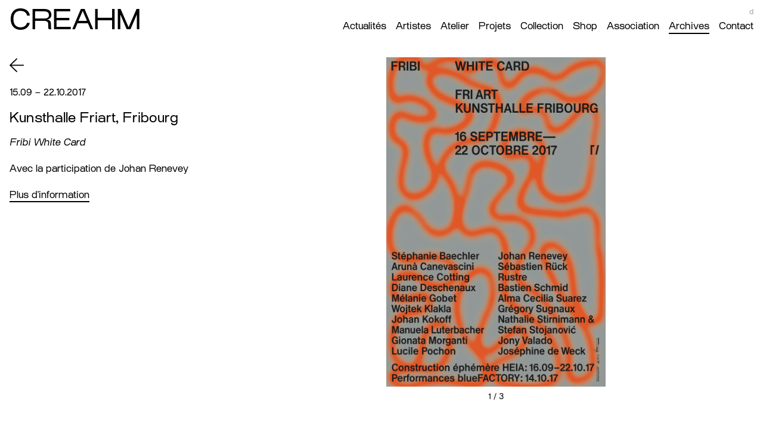

--- FILE ---
content_type: text/html; charset=UTF-8
request_url: https://creahm.ch/fr/archives/url?id=171
body_size: 1475
content:
<!DOCTYPE html>
<html class="no-js" lang="fr">

<head>
  <meta charset="UTF-8">
  <title>CREAHM - url</title>
  <base href="https://creahm.ch/fr/">

  <meta name="description" content="L’atelier CREAHM permet à des personnes en situation de handicap et dotées de compétences artistiques de créer et développer une oeuvre personnelle.&#8230;">
  

  <meta property="og:title" content="CREAHM">
  <meta property="og:type" content="website">
  <meta property="og:url" content="https://creahm.ch/fr/">
  <meta property="og:image" content="/assets/tpl/icon-creahm.png">

  
  
  <meta name="viewport" content="width=device-width, initial-scale=1">
  <meta name="format-detection" content="telephone=no">
  <link rel="apple-touch-icon" sizes="180x180" href="/assets/tpl/apple-touch-icon.png">
  <link rel="icon" type="image/png" sizes="32x32" href="/assets/tpl/favicon-32x32.png">
  <link rel="icon" type="image/png" sizes="16x16" href="/assets/tpl/favicon-16x16.png">
  <link rel="manifest" href="/assets/tpl/site.webmanifest">
  <link rel="mask-icon" href="/assets/tpl/safari-pinned-tab.svg" color="#000000">
  <meta name="msapplication-TileColor" content="#ffffff">
  <meta name="theme-color" content="#ffffff">
  
  <link rel="preload" href="/assets/tpl/css/fonts/osmose-regular/Osmose-Regular.woff2" as="font" type="font/woff2" crossorigin>
    
    <link rel="stylesheet" href="/assets/minifyx/css/styles_p55bff94e60.min.css" type="text/css"/>
  
  
</head>

<body>

  <div class="wrapper" >

    <header data-pgc="header">
    <div class="headerWrapper" id="head">
        <div class="logo">
            <a href="https://creahm.ch/fr/">
                <h1>CREAHM</h1>
            </a>
        </div>
        <div>
        <div class="menu">
            <ul class=""><li class="first"><a href="actualités/" >Actualités</a></li><li><a href="artistes/" >Artistes</a></li><li><a href="atelier/" >Atelier</a></li><li><a href="projets/" >Projets</a></li><li><a href="collection" >Collection</a></li><li><a href="shop/" >Shop</a></li><li><a href="association/" >Association</a></li><li class="active"><a href="archives/" >Archives</a></li><li class="last"><a href="contact/" >Contact</a></li></ul>
        </div>
        
        <div class="lang">
            <a href="https://creahm.ch/de/archiv/url?id=173
    
" data-lang="d" data-langmax="deutsch">
    D
</a>
        </div>
        </div>
        <a class="burger">
            <div id="nav-burger">
                <span></span>
                <span></span>
                <span></span>
                <span></span>
            </div>
        </a>
      </div>
    </header>
    
    <main class="url">
            
            
            <div class="textWrapper">
          
    <div class="backWrapper">
          <a class="backMenu" href="archives/">
            <img src="/assets/tpl/img/svgs/light/arrow-left.svg" alt="&larr;">  
        </a>
    </div>
    <section class="text">
        
        
        
        
            <p>
                
                    15.09 – 22.10.2017
                
            </p>
            <h1>Kunsthalle Friart, Fribourg</h1>
        
        
        
        <p><em>Fribi White Card</em><br><br>Avec la participation de Johan Renevey<a href="https://friart.ch/fr/expositions/2017/fribi-white-card" target="_blank"><br><br></a><a href="https://friart.ch/fr/expositions/2017/fribi-white-card" target="_blank">Plus d'information</a><br></p>
    </section>
</div>
    <section class="gallery">
        
        <div class="galerieWrapper splide">
    <div class="splide__arrows">
        <div class="splide__arrow splide__arrow--prev"></div>
		<div class="splide__arrow splide__arrow--next"></div>
    </div>
    <div class="splide__track">
        <ul class="splide__list">
            <li class="splide__slide">
    <figure>
        <picture>
            <img src="/assets/image-cache/galleries/171/649-flyer-fribiwhitecard-0.1ae22738.jpg"  alt=""/>
        </picture>
        <div class="legend">
            <figcaption>
                
                         
                    
            </figcaption>
            <div class="numero">1 / 3</div>
        </div>
    </figure>
</li>

<li class="splide__slide">
    <figure>
        <picture>
            <img src="/assets/image-cache/galleries/171/647-fribi-white-card-20174-0.1ae22738.jpg"  alt=""/>
        </picture>
        <div class="legend">
            <figcaption>
                
                        Johan Renevey, vue de l'exposition. © Friart 
                    
            </figcaption>
            <div class="numero">2 / 3</div>
        </div>
    </figure>
</li>

<li class="splide__slide">
    <figure>
        <picture>
            <img src="/assets/image-cache/galleries/171/648-fribi-white-card-201733.1ae22738.jpg"  alt=""/>
        </picture>
        <div class="legend">
            <figcaption>
                
                        Johan Renevey, vue de l'exposition. © Friart 
                    
            </figcaption>
            <div class="numero">3 / 3</div>
        </div>
    </figure>
</li>

        </ul>
    </div>
    
</div>
    </section>
    </main>
  </div>
  
    
    <script src="/assets/minifyx/js/scripts_pf8517201dd.min.js"></script>
    
</body>

</html>

--- FILE ---
content_type: text/css
request_url: https://creahm.ch/assets/minifyx/css/styles_p55bff94e60.min.css
body_size: 5984
content:
/*! normalize.css v8.0.1 | MIT License | github.com/necolas/normalize.css */html{line-height:1.15;-webkit-text-size-adjust:100%}body{margin:0}main{display:block}h1{font-size:2em;margin:0.67em 0}hr{box-sizing:content-box;height:0;overflow:visible}pre{font-family:monospace,monospace;font-size:1em}a{background-color:transparent}abbr[title]{border-bottom:none;text-decoration:underline;text-decoration:underline dotted}b,
strong{font-weight:bolder}code,
kbd,
samp{font-family:monospace,monospace;font-size:1em}small{font-size:80%}sub,
sup{font-size:75%;line-height:0;position:relative;vertical-align:baseline}sub{bottom:-0.25em}sup{top:-0.5em}img{border-style:none}button,
input,
optgroup,
select,
textarea{font-family:inherit;font-size:100%;line-height:1.15;margin:0}button,
input{overflow:visible}button,
select{text-transform:none}button,
[type="button"],
[type="reset"],
[type="submit"]{-webkit-appearance:button}button::-moz-focus-inner,
[type="button"]::-moz-focus-inner,
[type="reset"]::-moz-focus-inner,
[type="submit"]::-moz-focus-inner{border-style:none;padding:0}button:-moz-focusring,
[type="button"]:-moz-focusring,
[type="reset"]:-moz-focusring,
[type="submit"]:-moz-focusring{outline:1px dotted ButtonText}fieldset{padding:0.35em 0.75em 0.625em}legend{box-sizing:border-box;color:inherit;display:table;max-width:100%;padding:0;white-space:normal}progress{vertical-align:baseline}textarea{overflow:auto}[type="checkbox"],
[type="radio"]{box-sizing:border-box;padding:0}[type="number"]::-webkit-inner-spin-button,
[type="number"]::-webkit-outer-spin-button{height:auto}[type="search"]{-webkit-appearance:textfield;outline-offset:-2px}[type="search"]::-webkit-search-decoration{-webkit-appearance:none}::-webkit-file-upload-button{-webkit-appearance:button;font:inherit}details{display:block}summary{display:list-item}template{display:none}[hidden]{display:none}
.splide__container{box-sizing:border-box;position:relative}.splide__list{backface-visibility:hidden;display:-ms-flexbox;display:flex;height:100%;margin:0!important;padding:0!important}.splide.is-initialized:not(.is-active) .splide__list{display:block}.splide__pagination{-ms-flex-align:center;align-items:center;display:-ms-flexbox;display:flex;-ms-flex-wrap:wrap;flex-wrap:wrap;-ms-flex-pack:center;justify-content:center;margin:0;pointer-events:none}.splide__pagination li{display:inline-block;line-height:1;list-style-type:none;margin:0;pointer-events:auto}.splide:not(.is-overflow) .splide__pagination{display:none}.splide__progress__bar{width:0}.splide{position:relative;visibility:hidden}.splide.is-initialized,.splide.is-rendered{visibility:visible}.splide__slide{backface-visibility:hidden;box-sizing:border-box;-ms-flex-negative:0;flex-shrink:0;list-style-type:none!important;margin:0;position:relative}.splide__slide img{vertical-align:bottom}.splide__spinner{animation:splide-loading 1s linear infinite;border:2px solid #999;border-left-color:transparent;border-radius:50%;bottom:0;contain:strict;display:inline-block;height:20px;left:0;margin:auto;position:absolute;right:0;top:0;width:20px}.splide__sr{clip:rect(0 0 0 0);border:0;height:1px;margin:-1px;overflow:hidden;padding:0;position:absolute;width:1px}.splide__toggle.is-active .splide__toggle__play,.splide__toggle__pause{display:none}.splide__toggle.is-active .splide__toggle__pause{display:inline}.splide__track{overflow:hidden;position:relative;z-index:0}@keyframes splide-loading{0%{transform:rotate(0)}to{transform:rotate(1turn)}}.splide__track--draggable{-webkit-touch-callout:none;-webkit-user-select:none;-ms-user-select:none;user-select:none}.splide__track--fade>.splide__list>.splide__slide{margin:0!important;opacity:0;z-index:0}.splide__track--fade>.splide__list>.splide__slide.is-active{opacity:1;z-index:1}.splide--rtl{direction:rtl}.splide__track--ttb>.splide__list{display:block}.splide__arrow{-ms-flex-align:center;align-items:center;background:#ccc;border:0;border-radius:50%;cursor:pointer;display:-ms-flexbox;display:flex;height:2em;-ms-flex-pack:center;justify-content:center;opacity:.7;padding:0;position:absolute;top:50%;transform:translateY(-50%);width:2em;z-index:1}.splide__arrow svg{fill:#000;height:1.2em;width:1.2em}.splide__arrow:hover:not(:disabled){opacity:.9}.splide__arrow:disabled{opacity:.3}.splide__arrow:focus-visible{outline:3px solid #0bf;outline-offset:3px}.splide__arrow--prev{left:1em}.splide__arrow--prev svg{transform:scaleX(-1)}.splide__arrow--next{right:1em}.splide.is-focus-in .splide__arrow:focus{outline:3px solid #0bf;outline-offset:3px}.splide__pagination{bottom:.5em;left:0;padding:0 1em;position:absolute;right:0;z-index:1}.splide__pagination__page{background:#ccc;border:0;border-radius:50%;display:inline-block;height:8px;margin:3px;opacity:.7;padding:0;position:relative;transition:transform .2s linear;width:8px}.splide__pagination__page.is-active{background:#fff;transform:scale(1.4);z-index:1}.splide__pagination__page:hover{cursor:pointer;opacity:.9}.splide__pagination__page:focus-visible{outline:3px solid #0bf;outline-offset:3px}.splide.is-focus-in .splide__pagination__page:focus{outline:3px solid #0bf;outline-offset:3px}.splide__progress__bar{background:#ccc;height:3px}.splide__slide{-webkit-tap-highlight-color:rgba(0,0,0,0)}.splide__slide:focus{outline:0}@supports(outline-offset:-3px){.splide__slide:focus-visible{outline:3px solid #0bf;outline-offset:-3px}}@media screen and (-ms-high-contrast:none){.splide__slide:focus-visible{border:3px solid #0bf}}@supports(outline-offset:-3px){.splide.is-focus-in .splide__slide:focus{outline:3px solid #0bf;outline-offset:-3px}}@media screen and (-ms-high-contrast:none){.splide.is-focus-in .splide__slide:focus{border:3px solid #0bf}.splide.is-focus-in .splide__track>.splide__list>.splide__slide:focus{border-color:#0bf}}.splide__toggle{cursor:pointer}.splide__toggle:focus-visible{outline:3px solid #0bf;outline-offset:3px}.splide.is-focus-in .splide__toggle:focus{outline:3px solid #0bf;outline-offset:3px}.splide__track--nav>.splide__list>.splide__slide{border:3px solid transparent;cursor:pointer}.splide__track--nav>.splide__list>.splide__slide.is-active{border:3px solid #000}.splide__arrows--rtl .splide__arrow--prev{left:auto;right:1em}.splide__arrows--rtl .splide__arrow--prev svg{transform:scaleX(1)}.splide__arrows--rtl .splide__arrow--next{left:1em;right:auto}.splide__arrows--rtl .splide__arrow--next svg{transform:scaleX(-1)}.splide__arrows--ttb .splide__arrow{left:50%;transform:translate(-50%)}.splide__arrows--ttb .splide__arrow--prev{top:1em}.splide__arrows--ttb .splide__arrow--prev svg{transform:rotate(-90deg)}.splide__arrows--ttb .splide__arrow--next{bottom:1em;top:auto}.splide__arrows--ttb .splide__arrow--next svg{transform:rotate(90deg)}.splide__pagination--ttb{bottom:0;display:-ms-flexbox;display:flex;-ms-flex-direction:column;flex-direction:column;left:auto;padding:1em 0;right:.5em;top:0}
/*! HTML5 Boilerplate v8.0.0 | MIT License | https://html5boilerplate.com/ */html{color:#222;font-size:1em;line-height:1.4}::-moz-selection{background:#fc3fcf;text-shadow:none}::selection{background:#fc3fcf;text-shadow:none}hr{display:block;height:1px;border:0;border-top:1px solid #ccc;margin:1em 0;padding:0}audio,
canvas,
iframe,
img,
svg,
video{vertical-align:middle}fieldset{border:0;margin:0;padding:0}textarea{resize:vertical}.hidden,
[hidden]{display:none !important}.sr-only{border:0;clip:rect(0,0,0,0);height:1px;margin:-1px;overflow:hidden;padding:0;position:absolute;white-space:nowrap;width:1px}.sr-only.focusable:active,
.sr-only.focusable:focus{clip:auto;height:auto;margin:0;overflow:visible;position:static;white-space:inherit;width:auto}.invisible{visibility:hidden}.clearfix::before,
.clearfix::after{content:" ";display:table}.clearfix::after{clear:both}@media only screen and (min-width:35em){}@media print,(-webkit-min-device-pixel-ratio:1.25),(min-resolution:1.25dppx),(min-resolution:120dpi){}@media print{*,*::before,*::after{background:#fff !important;color:#000 !important;box-shadow:none !important;text-shadow:none !important}a,a:visited{text-decoration:underline}a[href]::after{content:" (" attr(href) ")"}abbr[title]::after{content:" (" attr(title) ")"}a[href^="#"]::after,a[href^="javascript:"]::after{content:""}pre{white-space:pre-wrap !important}pre,blockquote{border:1px solid #999;page-break-inside:avoid}thead{display:table-header-group}tr,img{page-break-inside:avoid}p,h2,h3{orphans:3;widows:3}h2,h3{page-break-after:avoid}}
@font-face{font-family:'Osmose';font-style:normal;font-weight:400;font-display:swap;src:url("fonts/osmose-regular/Osmose-Regular.woff2") format("woff2"),url("fonts/osmose-regular/Osmose-Regular.woff") format("woff")}@font-face{font-family:'Osmose';font-style:italic;font-weight:400;font-display:swap;src:url("fonts/osmose-regular-italic/Osmose-RegularItalic.woff2") format("woff2"),url("fonts/osmose-regular-italic/Osmose-RegularItalic.woff") format("woff")}@font-face{font-family:'Osmose';font-style:normal;font-weight:700;font-display:swap;src:url("fonts/osmose-medium/Osmose-Medium.woff2") format("woff2"),url("fonts/osmose-medium/Osmose-Medium.woff") format("woff")}@font-face{font-family:'Osmose';font-style:italic;font-weight:700;font-display:swap;src:url("fonts/osmose-medium-italic/Osmose-MediumItalic.woff2") format("woff2"),url("fonts/osmose-medium-italic/Osmose-MediumItalic.woff") format("woff")}@font-face{font-family:"FontAwesome";font-weight:normal;font-style :normal;src :url("../../../manager/templates/default/fonts/fa-brands-400.eot");src :url("../../../manager/templates/default/fonts/fa-brands-400.eot") format("embedded-opentype"),url("../../../manager/templates/default/fonts/fa-brands-400.woff2") format("woff2"),url("../../../manager/templates/default/fonts/fa-brands-400.woff") format("woff"),url("../../../manager/templates/default/fonts/fa-brands-400.ttf") format("truetype"),url("../../../manager/templates/default/fonts/fa-brands-400.svg") format("svg")}:root{--backColor:white;--darkColor:black;--minCol:calc(100vw / 3);--minRow:calc(100vh / 14);--heightHeader:6rem}html{font-family:'Osmose';color:var(--darkColor)}
body{overflow-y:scroll}
.menu ul{list-style-type:none;margin-left:0;padding-left:0;display:flex;flex-direction:row;gap:1em;margin-top:0;padding-top:0;padding-bottom:0;margin-bottom:0}.menu li{}
.no-flexbox-gap .menu li:not(:last-child){margin-right:1em}header{position:sticky;top:0;height:var(--heightHeader);z-index:1000;background-color:#fff;display:flex}.headerWrapper{display:flex;justify-content:space-between;flex-direction:row;align-items:baseline;padding-top:0.5em;padding-bottom:2em;width:100%}.logo{}.logo a{text-decoration:none;color:var(--darkColor)}.logo h1{font-weight:normal;line-height:1;text-transform:capitalize;font-size:3em;padding-top:0;margin-top:0;padding-bottom:0;margin-bottom:0}main{display:flex;flex-grow:1;column-gap:3em}.text{flex-grow:0;flex-basis:calc((100% - 6em) / 3);position:relative}
.no-flexbox-gap .text{margin-right:3em}.gallery{width:calc(var(--minCol) * 2);position:sticky;top:var(--heightHeader);height:100%;z-index:200;flex-grow:1;flex-shrink:0;flex-basis:calc((100% - 6em) / 3)}.wrapper{display:flex;flex-direction:column;padding-left:1em;padding-right:1em}.gallery img{object-fit:cover;text-align:left;max-height:calc(90vh - var(--heightHeader));max-width:100%}.gallery picture{display:inline-flex;flex-direction:row;justify-content:flex-start;align-content:flex-start;align-items:flex-start;max-height:calc(90vh - var(--heightHeader));max-width:100%}.menu a{color:var(--darkColor);text-decoration:none;padding-bottom:0.125em;border-bottom:0.125em solid rgba(0,0,0,0)}.menu a:hover{border-bottom-color:var(--darkColor)}.lang a{content:attr(data-lang);text-decoration:none;font-weight:bold;font-size:0.75em;color:#b2b2b2}.lang{position:fixed;right:1em;text-transform:lowercase;top:0.5em}.lang a:hover{color:var(--darkColor)}.elementMenu{margin-left:0;padding-left:0;flex-basis:calc((100% - 6em) / 3)}.elementMenu img{width:100%;height:100%;transition:transform 1.25s ease-out}.elementMenu picture{display:block;width:100%;margin-bottom:0.25em;overflow:hidden}.elementMenu a{color:var(--darkColor);text-decoration:none;display:flex;flex-direction:column;align-items:flex-start}.elementMenu p{margin-top:0;margin-bottom:0;display:block}.elementMenuWrapper{flex-basis:100%;position:relative;left:0;top:0;width:100vw} .grid-col{flex-grow:1;flex-basis:calc((100% - 6em) / 3)}.grid-col--3{display:none}.grid{margin-top:0;margin-bottom:0;padding-left:0;margin-left:0;position:relative;display:flex;flex-wrap:wrap;gap:3em}.grid-col .elementMenu{padding-bottom:2em}
.no-flexbox-gap .grid-col:not(:last-child){margin-right:3em}.elementMenu a:hover{}.elementMenu a p{border-bottom:0.125em solid rgba(0,0,0,0);display:inline;flex-grow:0;flex-shrink:0;margin-bottom:0;margin-top:0;padding-top:0;padding-bottom:0.125em;line-height:1.5}.elementMenu a:hover p{border-bottom-color:var(--darkColor)}.headerWrapper a.burger{display:none;border-width:0;background-color:rgba(0,0,0,0);padding:0;cursor:pointer;z-index:2000}
.headerWrapper .menu{display:block;z-index:1000}.headerWrapper a.burger svg{width:2em}
.headerWrapper a.burger svg{cursor:pointer}
.headerWrapper a.burger svg rect{transition:all 0.2s ease-in-out;fill:var(--darkColor)}
.headerWrapper a.burger svg:hover .middle{opacity:0}
.headerWrapper a.burger svg:hover .top{transform-box:fill-box;transform-origin:center;transform:translate(0px,17px) rotate(45deg)}
.headerWrapper a.burger svg:hover .bottom{transform-box:fill-box;transform-origin:center;transform:translate(-0px,-16px) rotate(-45deg)}.headerWrapper a.burger #nav-burger{width:4vw;height:3vw}#nav-burger{position:relative;-webkit-transform:rotate(0deg);-moz-transform:rotate(0deg);-o-transform:rotate(0deg);transform:rotate(0deg);cursor:pointer}#nav-burger span{display:block;position:absolute;height:0.1em;width:100%;background:var(--darkColor);opacity:1;left:0;-webkit-transform:rotate(0deg);-moz-transform:rotate(0deg);-o-transform:rotate(0deg);transform:rotate(0deg);-webkit-transition:.125s ease-in-out;-moz-transition:.125s ease-in-out;-o-transition:.125s ease-in-out;transition:.125s ease-in-out}#nav-burger span:nth-child(1){top:0}#nav-burger span:nth-child(2),#nav-burger span:nth-child(3){top:calc(50% - (0.125em / 2))}#nav-burger span:nth-child(4){top:calc(100% - 0.125em)}#nav-burger.open span:nth-child(1){top:50%;width:0%;left:50%}#nav-burger.open span:nth-child(2){-webkit-transform:rotate(45deg);-moz-transform:rotate(45deg);-o-transform:rotate(45deg);transform:rotate(45deg)}#nav-burger.open span:nth-child(3){-webkit-transform:rotate(-45deg);-moz-transform:rotate(-45deg);-o-transform:rotate(-45deg);transform:rotate(-45deg)}#nav-burger.open span:nth-child(4){top:50%;width:0%;left:50%}@media screen and (max-width:1023px){.headerWrapper a.burger{display:block;font-size:2em;transition:transform 0.2s ease-in-out}.headerWrapper .menu{display:block;width:100%;position:absolute;left:-100vw;top:calc(var(--heightHeader) - 3vh);background-color:var(--backColor);height:calc(100vh - 9vh)}.headerWrapper .lang{display:block;position:fixed;bottom:0;left:-100vw;z-index:4000;width:calc(100% - 1em);padding-bottom:1em;padding-left:1em;top:auto;background-color:var(--backColor);padding-top:1em}.headerWrapper .menu ul{flex-direction:column;gap:0.5em}.headerWrapper .menu a{font-size:5vh;border-bottom-width:0.075em;line-height:1.3;padding-bottom:0.05em}.headerWrapper .lang a{color:var(--darkColor)}.menu.openMenu,.lang.openMenu{left:0}.openLogo{visibility:hidden}}.backMenu{font-size:2em;line-height:0.45;padding-bottom:0.65em;display:block;position:sticky;z-index:3000;top:var(--heightHeader);cursor:pointer;color:var(--darkColor);text-decoration:none;transform-origin:center;transition:all 0.2s ease-in-out}
.backMenu img{width:0.75em;transform-origin:center;transition:all 0.2s ease-in-out}
.backMenu img:hover{transform:scale(1.4,1.4)}
 main .textWrapper{flex-grow:0;flex-basis:calc((100% - 6em) / 3);padding-bottom:2em}.backWrapper{background-color:var(--backColor);position:sticky;top:var(--heightHeader);z-index:3000}.headerWrapper .burger:hover{transform:scale(1.2,1.2)}.landing .gallery{width:100vw;height:100vh;position:fixed;top:0;left:0;cursor:pointer}.landing header{background-color:rgba(0,0,0,0);width:100%}.landing header .lang{display:none}.landing header .menu{display:none}@media screen and (max-width:1023px){.landing header{background-color:var(--backColor);width:100vw;height:auto;position:fixed}}.wrapper.landing{padding-left:0;padding-right:0}.landing .headerWrapper{padding-left:1em;padding-right:2em}.splide ul{list-style-type:none;padding:0;margin:0}.landing picture{aspect-ratio:auto;height:100vh;width:100vw;max-height:none;display:block;max-width:none}@media screen and (max-width:1023px){.landing header .menu{display:block;padding-left:1em;padding-right:1em;width:calc(100% - 2em)}}.landing header .lang{}@media screen and (max-width:1023px){.landing header .lang.openMenu{display:block}}.lang.openMenu a:before{content:attr(data-langmax);visibility:visible}.lang.openMenu a{visibility:hidden}.menu .active a{border-bottom-color:var(--darkColor)}.text h1{font-size:1.45em;font-weight:normal;padding-top:0;padding-bottom:0;margin-top:1em;margin-bottom:1rem;line-height:1.3}.gallery figure{padding:0;flex-direction:column;align-items:center;max-width:100%;margin:0 auto;display:flex}.gallery .legend{display:flex;flex-direction:column;margin-top:0.5em;font-size:0.85em;column-gap:0;justify-content:space-between;align-items:center;flex-grow:1}.gallery .legend figcaption{text-align:center}.gallery .legend .numero{flex-grow:0;text-align:right;right:0}.elementMenu a:hover img{transform:scale(1.1,1.1)}.text p b,.text p strong{font-weight:normal}.text p u,.text u{text-decoration:none}.text ul{padding-left:1em;list-style-position:outside;list-style-type:"•  "}.text h3{margin-bottom:0;padding-bottom:0;font-size:1em;font-weight:normal;font-style:italic}.text h3 + p,.text h2 + p{padding-top:0;margin-top:0}.text h2{font-size:1.45em;font-weight:normal;margin-bottom:1rem;line-height:1.3;margin-top:1em}.text h2.archive{border-bottom-width:0;font-size:1em;margin-bottom:0}
.text h2.archive + ul{margin-top:0}
.text ul + h2.archive{margin-top:2em}.text h2 + h3{margin-top:0}.text p + h2{margin-top:0}
.text>h1{margin-top:0}
.text>h2{margin-top:0}.text h3 sup,.text u sup{margin-left:0.15em}.text a{color:var(--darkColor);text-decoration:none;border-bottom-width:0.15em;border-bottom-style:solid;line-height:1.3;padding-bottom:0.05em}.text a:hover{border-bottom-color:rgba(0,0,0,0)}.text + *{margin-top:0;padding-top:0}.text>*{padding-top:0;margin-top:0}.text h1.artiste{}@media screen and (max-width:1023px){header{z-index:4000}}.landing img{object-fit:cover;width:100%;height:100%;max-height:none}ul.logoText{list-style-type:none;padding-left:0;margin-left:0;display:flex;flex-direction:row;align-items:center;flex-wrap:wrap;align-content:flex-start;padding-bottom:0;margin-bottom:1em;gap:1em}.logoText img{max-width:100%}.logoText li{margin-left:0;padding-left:0;flex-basis:calc((100% / 3) - 1em)}.text form label{display:flex;flex-direction:row;justify-content:space-between;align-content:flex-start;align-items:baseline;flex-wrap:nowrap}.text form input{border:none;min-width:0;border-top-width:0;border-left-width:0;border-right-width:0;border-bottom:0.13em solid var(--darkColor);border-radius:0;flex-grow:1;flex-shrink:1}.text form fieldset{}.text form .radio label{justify-content:flex-start;flex-wrap:nowrap;flex-direction:row;align-items:baseline}
input[type="radio"]{appearance:none}
.text form fieldset.radio input[type="radio"]{width:1em;height:1em;border-radius:0.5em;border:0.13em solid var(--darkColor);vertical-align:-20px;outline:none}
.text form fieldset.radio input[type="radio"]::before{display:block;content:" ";width:0.4em;height:0.4em;border-radius:0.25em;background-color:var(--darkColor);font-size:1.25em;transform:translate(0.1em,0.1em) scale(0);transform-origin:center;transition:all 0.3s ease-in}
.text form fieldset.radio input[type="radio"]:checked::before{transform:translate(0.1em,0.1em) scale(1);transition:all 0.3s cubic-bezier(0.25,0.25,0.56,2)}
.text form fieldset.radio input[type="radio"]{flex-grow:0;margin-left:0;margin-right:1em;width:1em;height:1em;flex-shrink:0;align-self:center}.form-buttons input[type="submit"],.membreButton a{margin-left:0;background-color:var(--backColor);border:solid var(--darkColor) 0.13em;line-height:1.5;cursor:pointer;padding:0.25em 0.5em;color:var(--darkColor)}
.form-buttons input[type="submit"]:hover,.membreButton a:hover{background-color:var(--darkColor);color:var(--backColor)}input[type="text"]:active,input[type="text"]:hover,input[type="text"]:focus{outline:none;background-color:gray(0.5)}
.membreButton{margin-bottom:2em}

.text ul.social{margin-left:0;padding-left:0;list-style-type:none;display:flex;flex-direction:row;align-items:flex-start;flex-wrap:nowrap}
.text ul.social li::marker{font-size:1em}
.social li{margin-right:1em}
.social a{text-decoration:none;font-size:2em;border-bottom:0}.social a:hover img{transform:scale(1.3,1.3)}
.social a img{width:1em;transform-origin:center;transition:all 0.2s ease-in-out}
 a.maps{margin-bottom:1em;display:inline-block}.menuWrapper{display:none}.splide__arrow{width:50%;height:90%;border-radius:0;background:none}
.splide__arrow--prev{left:0;cursor:url("data:image/svg+xml,%3Csvg xmlns='http://www.w3.org/2000/svg' viewBox='0 0 448 512' height='64' width='64'%3E%3Cpath d='M231.536 475.535l7.071-7.07c4.686-4.686 4.686-12.284 0-16.971L60.113 273H436c6.627 0 12-5.373 12-12v-10c0-6.627-5.373-12-12-12H60.113L238.607 60.506c4.686-4.686 4.686-12.284 0-16.971l-7.071-7.07c-4.686-4.686-12.284-4.686-16.97 0L3.515 247.515c-4.686 4.686-4.686 12.284 0 16.971l211.051 211.05c4.686 4.686 12.284 4.686 16.97-.001z'/%3E%3C/svg%3E") 64 32,pointer}
.splide__arrow--next{right:0;cursor:url("data:image/svg+xml,%3Csvg xmlns='http://www.w3.org/2000/svg' viewBox='0 0 448 512' width='64' height='64'%3E%3Cpath d='M216.464 36.465l-7.071 7.07c-4.686 4.686-4.686 12.284 0 16.971L387.887 239H12c-6.627 0-12 5.373-12 12v10c0 6.627 5.373 12 12 12h375.887L209.393 451.494c-4.686 4.686-4.686 12.284 0 16.971l7.071 7.07c4.686 4.686 12.284 4.686 16.97 0l211.051-211.05c4.686-4.686 4.686-12.284 0-16.971L233.434 36.465c-4.686-4.687-12.284-4.687-16.97 0z'/%3E%3C/svg%3E") 64 32,pointer}
.text ul li::marker{font-size:1.2em}@media screen and (max-width:767px){.grid-col--2{display:none}html{font-size:1.15em}.text :not(.membreButton) a,a.maps{border-bottom-width:2px;line-height:1.3;padding-bottom:0.05em}.form-buttons input[type="submit"],.membreButton a{border:solid var(--darkColor) 2px}.text form input{border-bottom-width:2px;flex-shrink:1;flex-grow:1}}@media screen and (max-width:575px){.grid-col--4{display:none}.headerWrapper a.burger #nav-burger{width:7vw;height:6vw}#nav-burger span{height:0.1em}#nav-burger.open span{height:0.1em}}@media screen and (max-width:1023px){.no-overflow{overflow:hidden;overflow-y:scroll;background-color:var(--backColor)}.headerWrapper{padding-bottom:2em}header{}.headerWrapper.openWrapper a.burger{}.gallery{flex-basis:calc((100% - 6em) / 2);flex-grow:1;width:50%}.text{flex-basis:calc((100% - 6em) / 2)}main .textWrapper{flex-basis:calc((100% - 6em) / 2);flex-grow:1;width:50%}}@media screen and (max-width:767px){main{flex-direction:column-reverse;row-gap:1em;flex-wrap:wrap;justify-content:center;height:auto}.no-flexbox-gap .text{margin-right:1em}.gallery{position:static;flex-grow:0;flex-basis:100%;width:100%}.backWrapper{display:none}}
main.menuPage{display:flex;flex-direction:row}@media screen and (max-width:767px){main:not(.landing) .gallery picture{max-height:none;display:flex;align-items:center;justify-content:center;height:auto}main:not(.landing) .gallery img{max-height:40vh;height:auto;object-fit:contain;width:100%}.gallery figure{}ul.splide__list{}.splide.galerieWrapper .splide__slide{width:100%;height:100%;list-style-type:none}.gallery .legend{font-size:0.65em}main .textWrapper{width:100%}}@media screen and (max-width:1023px){.landing .headerWrapper{padding-bottom:1em}.landing .headerWrapper.openWrapper{padding-bottom:2em;height:var(--heightHeader)}}.text form label p{margin-top:0;margin-bottom:0;margin-right:1em;flex-grow:0;flex-shrink:0}.text form{position:relative;width:100%;display:block;overflow:hidden}::-webkit-scrollbar{width:10px;height:10px}::-webkit-scrollbar-track{background-color:#f1f1f1}::-webkit-scrollbar-thumb{background-color:#888;border-radius:5px}::-webkit-scrollbar-thumb:vertical{min-height:50px}.agenda h3{text-transform:capitalize;font-weight:normal;font-size:1rem;margin-top:0;margin-bottom:0.5rem}
.grid-col .elementMenu.agenda{border:0.125em solid var(--darkColor);margin-bottom:2em;padding:0.5em}.agenda table{margin:0;padding:0;border-spacing:0;border-color:transparent;border:none;width:100%;vertical-align:top;border-collapse:collapse}
.agenda table td{vertical-align:top}
.agenda table td:first-child{padding-right:1em;width:33%}